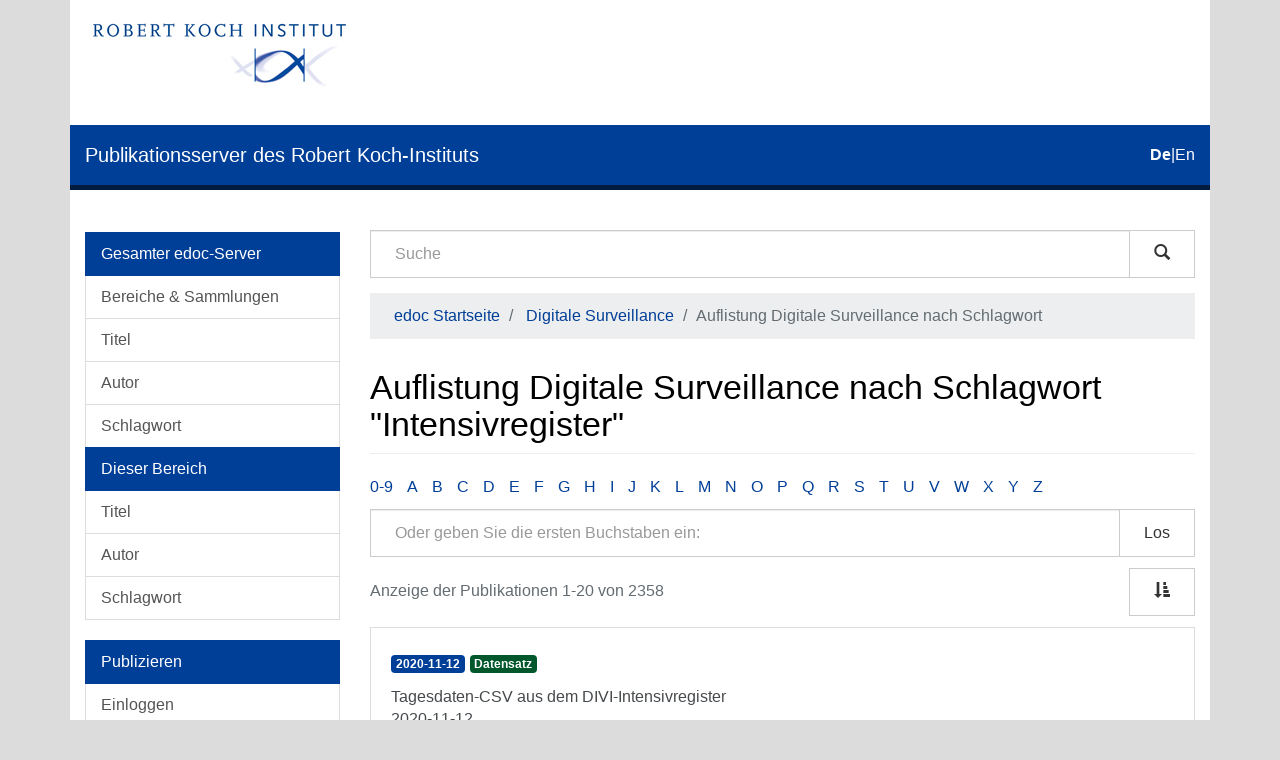

--- FILE ---
content_type: text/html;charset=utf-8
request_url: https://edoc.rki.de/handle/176904/7009/browse?type=subject&value=Intensivregister
body_size: 6814
content:
<!DOCTYPE html>
            <!--[if lt IE 7]> <html class="no-js lt-ie9 lt-ie8 lt-ie7" lang="en"> <![endif]-->
            <!--[if IE 7]>    <html class="no-js lt-ie9 lt-ie8" lang="en"> <![endif]-->
            <!--[if IE 8]>    <html class="no-js lt-ie9" lang="en"> <![endif]-->
            <!--[if gt IE 8]><!--> <html class="no-js" lang="en"> <!--<![endif]-->
            <head><META http-equiv="Content-Type" content="text/html; charset=UTF-8">
<meta content="text/html; charset=UTF-8" http-equiv="Content-Type">
<meta content="IE=edge,chrome=1" http-equiv="X-UA-Compatible">
<meta content="width=device-width,initial-scale=1" name="viewport">
<link sizes="16x16" type="image/png" rel="icon" href="/themes/Mirage2/images/favicons/favicon-16x16.png">
<link sizes="32x32" type="image/png" rel="icon" href="/themes/Mirage2/images/favicons/favicon-32x32.png">
<link sizes="96x96" type="image/png" rel="icon" href="/themes/Mirage2/images/favicons/favicon-96x96.png">
<link type="image/png" rel="apple-touch-icon" href="/themes/Mirage2/images/favicons/favicon_mobile.png">
<meta name="Generator" content="DSpace 6.4-SNAPSHOT">
<link href="/themes/Mirage2/styles/main.css" rel="stylesheet">
<link type="application/opensearchdescription+xml" rel="search" href="http://edoc.rki.de:80/open-search/description.xml" title="DSpace">
<script>
                //Clear default text of empty text areas on focus
                function tFocus(element)
                {
                if (element.value == ' '){element.value='';}
                }
                //Clear default text of empty text areas on submit
                function tSubmit(form)
                {
                var defaultedElements = document.getElementsByTagName("textarea");
                for (var i=0; i != defaultedElements.length; i++){
                if (defaultedElements[i].value == ' '){
                defaultedElements[i].value='';}}
                }
                //Disable pressing 'enter' key to submit a form (otherwise pressing 'enter' causes a submission to start over)
                function disableEnterKey(e)
                {
                var key;

                if(window.event)
                key = window.event.keyCode; //Internet Explorer
                else
                key = e.which; //Firefox and Netscape

                if(key == 13) //if "Enter" pressed, then disable!
                return false;
                else
                return true;
                }
            </script><!--[if lt IE 9]>
                <script src="/themes/Mirage2/vendor/html5shiv/dist/html5shiv.js"> </script>
                <script src="/themes/Mirage2/vendor/respond/dest/respond.min.js"> </script>
                <![endif]--><script src="/themes/Mirage2/vendor/modernizr/modernizr.js"> </script>
<title>Auflistung Digitale Surveillance nach Schlagwort "Intensivregister"</title>
</head><body>
<header>
<div role="navigation" class="navbar navbar-default navbar-static-top">
<div class="container">
<div class="logo-header clearfix">
<a class="navbar-brand" href="https://www.rki.de"><img alt="Logo des Robert Koch-Institut" src="/themes/Mirage2/images/rki_logo.jpeg" class="visible-sm visible-md visible-lg logo-big"><img alt="Logo des Robert Koch-Institut" src="/themes/Mirage2/images/rki_logo.jpeg" class="visible-xs hidden-sm logo-small"></a>
</div>
<div class="navigational-header">
<button data-toggle="offcanvas" class="icon-bar-toggle hidden-lg hidden-md" type="button"><span class="sr-only">Umschalten der Navigation</span><span class="icon-bar"></span><span class="icon-bar"></span><span class="icon-bar"></span></button>
<div class="navbar-header">
<div>
<a href="/"><span class="hidden-sm hidden-xs">Publikationsserver des Robert Koch-Instituts</span><span class="hidden-lg hidden-md">edoc</span></a>
</div>
</div>
<div id="ds-language-selection">
<a href="?type=subject&value=Intensivregister&locale-attribute=de"><span class="disabled bold">de</span></a>|<a href="?type=subject&value=Intensivregister&locale-attribute=en"><span>en</span></a>
</div>
</div>
</div>
</div>
<div class="visible-xs visible-sm container">
<div class="ds-option-set" id="ds-search-option">
<form method="post" class="" id="ds-search-form" action="/discover">
<fieldset>
<div class="input-group">
<input placeholder="Suche" type="text" class="ds-text-field form-control" name="query"><span class="input-group-btn"><button title="Los" class="ds-button-field btn btn-default magnifying-glass-button" type="submit"><span aria-hidden="true" class="glyphicon glyphicon-search"></span></button></span>
</div>
</fieldset>
</form>
</div>
<div class="trail-wrapper hidden-print">
<div class="row">
<div class="col-xs-12">
<div class="breadcrumb dropdown hidden-md hidden-lg">
<a data-toggle="dropdown" class="dropdown-toggle" role="button" href="#" id="trail-dropdown-toggle">Auflistung Digitale Surveillance nach Schlagwort&nbsp;<b class="caret"></b></a>
<ul aria-labelledby="trail-dropdown-toggle" role="menu" class="dropdown-menu">
<li role="presentation">
<a role="menuitem" href="/">edoc Startseite</a>
</li>
<li role="presentation">
<a role="menuitem" href="/handle/176904/7009">Digitale Surveillance</a>
</li>
<li role="presentation" class="disabled">
<a href="#" role="menuitem">Auflistung Digitale Surveillance nach Schlagwort</a>
</li>
</ul>
</div>
<ul class="breadcrumb hidden-xs">
<li>
<a href="/">edoc Startseite</a>
</li>
<li>
<a href="/handle/176904/7009">Digitale Surveillance</a>
</li>
<li class="active">Auflistung Digitale Surveillance nach Schlagwort</li>
</ul>
</div>
</div>
</div>
</div>
</header>
<div class="hidden" id="no-js-warning-wrapper">
<div id="no-js-warning">
<div class="notice failure">JavaScript is disabled for your browser. Some features of this site may not work without it.</div>
</div>
</div>
<div class="container" id="main-container">
<div class="row row-offcanvas row-offcanvas-left">
<div class="horizontal-slider clearfix">
<div role="navigation" id="desktop-sidebar" class="col-xs-6 col-sm-3 hidden-xs hidden-sm">
<div class="word-break hidden-print" id="ds-options">
<div id="aspect_viewArtifacts_Navigation_list_browse" class="list-group">
<a class="list-group-item active"><span class="h5 list-group-item-heading">Gesamter edoc-Server</span></a><a href="/community-list" class="list-group-item ds-option">Bereiche &amp; Sammlungen</a><a href="/browse?type=title" class="list-group-item ds-option">Titel</a><a href="/browse?type=author" class="list-group-item ds-option">Autor</a><a href="/browse?type=subject" class="list-group-item ds-option">Schlagwort</a><a class="list-group-item active"><span class="h5 list-group-item-heading">Dieser Bereich</span></a><a href="/handle/176904/7009/browse?type=title" class="list-group-item ds-option">Titel</a><a href="/handle/176904/7009/browse?type=author" class="list-group-item ds-option">Autor</a><a href="/handle/176904/7009/browse?type=subject" class="list-group-item ds-option">Schlagwort</a>
</div>
<div id="aspect_viewArtifacts_Navigation_list_account" class="list-group">
<a class="list-group-item active"><span class="h5 list-group-item-heading">Publizieren</span></a><a href="/login" class="list-group-item ds-option">Einloggen</a><a href="/register" class="list-group-item ds-option">Registrieren</a><a href="https://www.rki.de/DE/Service/Hilfe/hilfe_node.html" class="list-group-item ds-option">Hilfe</a>
</div>
<div id="aspect_viewArtifacts_Navigation_list_context" class="list-group"></div>
<div id="aspect_viewArtifacts_Navigation_list_administrative" class="list-group"></div>
<div id="aspect_discovery_Navigation_list_discovery" class="list-group"></div>
</div>
</div>
<div class="col-xs-12 col-sm-12 col-md-9 main-content">
<div role="navigation" id="sidebar" class="col-xs-6 col-sm-3 sidebar-offcanvas hidden-md hidden-lg">
<div class="word-break hidden-print" id="ds-options">
<div id="aspect_viewArtifacts_Navigation_list_browse" class="list-group">
<a class="list-group-item active"><span class="h5 list-group-item-heading">Gesamter edoc-Server</span></a><a href="/community-list" class="list-group-item ds-option">Bereiche &amp; Sammlungen</a><a href="/browse?type=title" class="list-group-item ds-option">Titel</a><a href="/browse?type=author" class="list-group-item ds-option">Autor</a><a href="/browse?type=subject" class="list-group-item ds-option">Schlagwort</a><a class="list-group-item active"><span class="h5 list-group-item-heading">Dieser Bereich</span></a><a href="/handle/176904/7009/browse?type=title" class="list-group-item ds-option">Titel</a><a href="/handle/176904/7009/browse?type=author" class="list-group-item ds-option">Autor</a><a href="/handle/176904/7009/browse?type=subject" class="list-group-item ds-option">Schlagwort</a>
</div>
<div id="aspect_viewArtifacts_Navigation_list_account" class="list-group">
<a class="list-group-item active"><span class="h5 list-group-item-heading">Publizieren</span></a><a href="/login" class="list-group-item ds-option">Einloggen</a><a href="/register" class="list-group-item ds-option">Registrieren</a><a href="https://www.rki.de/DE/Service/Hilfe/hilfe_node.html" class="list-group-item ds-option">Hilfe</a>
</div>
<div id="aspect_viewArtifacts_Navigation_list_context" class="list-group"></div>
<div id="aspect_viewArtifacts_Navigation_list_administrative" class="list-group"></div>
<div id="aspect_discovery_Navigation_list_discovery" class="list-group"></div>
</div>
</div>
<div class="hidden-xs hidden-sm">
<div class="ds-option-set" id="ds-search-option">
<form method="post" class="" id="ds-search-form" action="/discover">
<fieldset>
<div class="input-group">
<input placeholder="Suche" type="text" class="ds-text-field form-control" name="query"><span class="input-group-btn"><button title="Los" class="ds-button-field btn btn-default magnifying-glass-button" type="submit"><span aria-hidden="true" class="glyphicon glyphicon-search"></span></button></span>
</div>
</fieldset>
</form>
</div>
<div class="trail-wrapper hidden-print">
<div class="row">
<div class="col-xs-12">
<div class="breadcrumb dropdown hidden-md hidden-lg">
<a data-toggle="dropdown" class="dropdown-toggle" role="button" href="#" id="trail-dropdown-toggle">Auflistung Digitale Surveillance nach Schlagwort&nbsp;<b class="caret"></b></a>
<ul aria-labelledby="trail-dropdown-toggle" role="menu" class="dropdown-menu">
<li role="presentation">
<a role="menuitem" href="/">edoc Startseite</a>
</li>
<li role="presentation">
<a role="menuitem" href="/handle/176904/7009">Digitale Surveillance</a>
</li>
<li role="presentation" class="disabled">
<a href="#" role="menuitem">Auflistung Digitale Surveillance nach Schlagwort</a>
</li>
</ul>
</div>
<ul class="breadcrumb hidden-xs">
<li>
<a href="/">edoc Startseite</a>
</li>
<li>
<a href="/handle/176904/7009">Digitale Surveillance</a>
</li>
<li class="active">Auflistung Digitale Surveillance nach Schlagwort</li>
</ul>
</div>
</div>
</div>
</div>
<div>
<h2 class="ds-div-head page-header first-page-header">Auflistung Digitale Surveillance nach Schlagwort "Intensivregister"</h2>
<div id="aspect_artifactbrowser_ConfigurableBrowse_div_browse-by-subject" class="ds-static-div primary">
<div class="ds-static-div browse-navigation-wrapper hidden-print">
<form id="aspect_artifactbrowser_ConfigurableBrowse_div_browse-navigation" class="ds-interactive-div secondary navigation" action="browse" method="post" onsubmit="javascript:tSubmit(this);">
<div class="ds-static-div row">
<div class="ds-static-div col-xs-4 col-sm-12">
<select class="ds-select-field form-control alphabet-select visible-xs alphabet-select visible-xs" name=""><option value="browse?rpp=20&amp;etal=-1&amp;sort_by=-1&amp;type=subject&amp;starts_with=0&amp;order=ASC">0-9</option><option value="browse?rpp=20&amp;etal=-1&amp;sort_by=-1&amp;type=subject&amp;starts_with=A&amp;order=ASC">A</option><option value="browse?rpp=20&amp;etal=-1&amp;sort_by=-1&amp;type=subject&amp;starts_with=B&amp;order=ASC">B</option><option value="browse?rpp=20&amp;etal=-1&amp;sort_by=-1&amp;type=subject&amp;starts_with=C&amp;order=ASC">C</option><option value="browse?rpp=20&amp;etal=-1&amp;sort_by=-1&amp;type=subject&amp;starts_with=D&amp;order=ASC">D</option><option value="browse?rpp=20&amp;etal=-1&amp;sort_by=-1&amp;type=subject&amp;starts_with=E&amp;order=ASC">E</option><option value="browse?rpp=20&amp;etal=-1&amp;sort_by=-1&amp;type=subject&amp;starts_with=F&amp;order=ASC">F</option><option value="browse?rpp=20&amp;etal=-1&amp;sort_by=-1&amp;type=subject&amp;starts_with=G&amp;order=ASC">G</option><option value="browse?rpp=20&amp;etal=-1&amp;sort_by=-1&amp;type=subject&amp;starts_with=H&amp;order=ASC">H</option><option value="browse?rpp=20&amp;etal=-1&amp;sort_by=-1&amp;type=subject&amp;starts_with=I&amp;order=ASC">I</option><option value="browse?rpp=20&amp;etal=-1&amp;sort_by=-1&amp;type=subject&amp;starts_with=J&amp;order=ASC">J</option><option value="browse?rpp=20&amp;etal=-1&amp;sort_by=-1&amp;type=subject&amp;starts_with=K&amp;order=ASC">K</option><option value="browse?rpp=20&amp;etal=-1&amp;sort_by=-1&amp;type=subject&amp;starts_with=L&amp;order=ASC">L</option><option value="browse?rpp=20&amp;etal=-1&amp;sort_by=-1&amp;type=subject&amp;starts_with=M&amp;order=ASC">M</option><option value="browse?rpp=20&amp;etal=-1&amp;sort_by=-1&amp;type=subject&amp;starts_with=N&amp;order=ASC">N</option><option value="browse?rpp=20&amp;etal=-1&amp;sort_by=-1&amp;type=subject&amp;starts_with=O&amp;order=ASC">O</option><option value="browse?rpp=20&amp;etal=-1&amp;sort_by=-1&amp;type=subject&amp;starts_with=P&amp;order=ASC">P</option><option value="browse?rpp=20&amp;etal=-1&amp;sort_by=-1&amp;type=subject&amp;starts_with=Q&amp;order=ASC">Q</option><option value="browse?rpp=20&amp;etal=-1&amp;sort_by=-1&amp;type=subject&amp;starts_with=R&amp;order=ASC">R</option><option value="browse?rpp=20&amp;etal=-1&amp;sort_by=-1&amp;type=subject&amp;starts_with=S&amp;order=ASC">S</option><option value="browse?rpp=20&amp;etal=-1&amp;sort_by=-1&amp;type=subject&amp;starts_with=T&amp;order=ASC">T</option><option value="browse?rpp=20&amp;etal=-1&amp;sort_by=-1&amp;type=subject&amp;starts_with=U&amp;order=ASC">U</option><option value="browse?rpp=20&amp;etal=-1&amp;sort_by=-1&amp;type=subject&amp;starts_with=V&amp;order=ASC">V</option><option value="browse?rpp=20&amp;etal=-1&amp;sort_by=-1&amp;type=subject&amp;starts_with=W&amp;order=ASC">W</option><option value="browse?rpp=20&amp;etal=-1&amp;sort_by=-1&amp;type=subject&amp;starts_with=X&amp;order=ASC">X</option><option value="browse?rpp=20&amp;etal=-1&amp;sort_by=-1&amp;type=subject&amp;starts_with=Y&amp;order=ASC">Y</option><option value="browse?rpp=20&amp;etal=-1&amp;sort_by=-1&amp;type=subject&amp;starts_with=Z&amp;order=ASC">Z</option></select>
<ul id="aspect_artifactbrowser_ConfigurableBrowse_list_jump-list" class="ds-simple-list alphabet list-inline hidden-xs">
<li class="ds-simple-list-item">
<a href="browse?rpp=20&etal=-1&sort_by=-1&type=subject&starts_with=0&order=ASC">0-9</a>
</li>
<li class="ds-simple-list-item">
<a href="browse?rpp=20&etal=-1&sort_by=-1&type=subject&starts_with=A&order=ASC">A</a>
</li>
<li class="ds-simple-list-item">
<a href="browse?rpp=20&etal=-1&sort_by=-1&type=subject&starts_with=B&order=ASC">B</a>
</li>
<li class="ds-simple-list-item">
<a href="browse?rpp=20&etal=-1&sort_by=-1&type=subject&starts_with=C&order=ASC">C</a>
</li>
<li class="ds-simple-list-item">
<a href="browse?rpp=20&etal=-1&sort_by=-1&type=subject&starts_with=D&order=ASC">D</a>
</li>
<li class="ds-simple-list-item">
<a href="browse?rpp=20&etal=-1&sort_by=-1&type=subject&starts_with=E&order=ASC">E</a>
</li>
<li class="ds-simple-list-item">
<a href="browse?rpp=20&etal=-1&sort_by=-1&type=subject&starts_with=F&order=ASC">F</a>
</li>
<li class="ds-simple-list-item">
<a href="browse?rpp=20&etal=-1&sort_by=-1&type=subject&starts_with=G&order=ASC">G</a>
</li>
<li class="ds-simple-list-item">
<a href="browse?rpp=20&etal=-1&sort_by=-1&type=subject&starts_with=H&order=ASC">H</a>
</li>
<li class="ds-simple-list-item">
<a href="browse?rpp=20&etal=-1&sort_by=-1&type=subject&starts_with=I&order=ASC">I</a>
</li>
<li class="ds-simple-list-item">
<a href="browse?rpp=20&etal=-1&sort_by=-1&type=subject&starts_with=J&order=ASC">J</a>
</li>
<li class="ds-simple-list-item">
<a href="browse?rpp=20&etal=-1&sort_by=-1&type=subject&starts_with=K&order=ASC">K</a>
</li>
<li class="ds-simple-list-item">
<a href="browse?rpp=20&etal=-1&sort_by=-1&type=subject&starts_with=L&order=ASC">L</a>
</li>
<li class="ds-simple-list-item">
<a href="browse?rpp=20&etal=-1&sort_by=-1&type=subject&starts_with=M&order=ASC">M</a>
</li>
<li class="ds-simple-list-item">
<a href="browse?rpp=20&etal=-1&sort_by=-1&type=subject&starts_with=N&order=ASC">N</a>
</li>
<li class="ds-simple-list-item">
<a href="browse?rpp=20&etal=-1&sort_by=-1&type=subject&starts_with=O&order=ASC">O</a>
</li>
<li class="ds-simple-list-item">
<a href="browse?rpp=20&etal=-1&sort_by=-1&type=subject&starts_with=P&order=ASC">P</a>
</li>
<li class="ds-simple-list-item">
<a href="browse?rpp=20&etal=-1&sort_by=-1&type=subject&starts_with=Q&order=ASC">Q</a>
</li>
<li class="ds-simple-list-item">
<a href="browse?rpp=20&etal=-1&sort_by=-1&type=subject&starts_with=R&order=ASC">R</a>
</li>
<li class="ds-simple-list-item">
<a href="browse?rpp=20&etal=-1&sort_by=-1&type=subject&starts_with=S&order=ASC">S</a>
</li>
<li class="ds-simple-list-item">
<a href="browse?rpp=20&etal=-1&sort_by=-1&type=subject&starts_with=T&order=ASC">T</a>
</li>
<li class="ds-simple-list-item">
<a href="browse?rpp=20&etal=-1&sort_by=-1&type=subject&starts_with=U&order=ASC">U</a>
</li>
<li class="ds-simple-list-item">
<a href="browse?rpp=20&etal=-1&sort_by=-1&type=subject&starts_with=V&order=ASC">V</a>
</li>
<li class="ds-simple-list-item">
<a href="browse?rpp=20&etal=-1&sort_by=-1&type=subject&starts_with=W&order=ASC">W</a>
</li>
<li class="ds-simple-list-item">
<a href="browse?rpp=20&etal=-1&sort_by=-1&type=subject&starts_with=X&order=ASC">X</a>
</li>
<li class="ds-simple-list-item">
<a href="browse?rpp=20&etal=-1&sort_by=-1&type=subject&starts_with=Y&order=ASC">Y</a>
</li>
<li class="ds-simple-list-item">
<a href="browse?rpp=20&etal=-1&sort_by=-1&type=subject&starts_with=Z&order=ASC">Z</a>
</li>
</ul>
</div>
<div class="ds-static-div col-xs-8 col-sm-12">
<p id="aspect_artifactbrowser_ConfigurableBrowse_p_hidden-fields" class="ds-paragraph hidden">
<input id="aspect_artifactbrowser_ConfigurableBrowse_field_rpp" class="ds-hidden-field form-control" name="rpp" type="hidden" value="20"><input id="aspect_artifactbrowser_ConfigurableBrowse_field_sort_by" class="ds-hidden-field form-control" name="sort_by" type="hidden" value="-1"><input id="aspect_artifactbrowser_ConfigurableBrowse_field_type" class="ds-hidden-field form-control" name="type" type="hidden" value="subject"><input id="aspect_artifactbrowser_ConfigurableBrowse_field_value" class="ds-hidden-field form-control" name="value" type="hidden" value="Intensivregister"><input id="aspect_artifactbrowser_ConfigurableBrowse_field_etal" class="ds-hidden-field form-control" name="etal" type="hidden" value="-1"><input id="aspect_artifactbrowser_ConfigurableBrowse_field_order" class="ds-hidden-field form-control" name="order" type="hidden" value="ASC">
</p>
<div class="row">
<div class="col-xs-12">
<p class="input-group">
<input id="aspect_artifactbrowser_ConfigurableBrowse_field_starts_with" class="ds-text-field form-control" placeholder="Oder geben Sie die ersten Buchstaben ein:" name="starts_with" type="text" value="" title="Auflistung von Dokumenten, die mit diesen Buchstaben anfangen"><span class="input-group-btn"><button id="aspect_artifactbrowser_ConfigurableBrowse_field_submit" class="ds-button-field btn btn-default" name="submit" type="submit">Los</button></span>
</p>
</div>
</div>
</div>
</div>
</form>
</div>
<form id="aspect_artifactbrowser_ConfigurableBrowse_div_browse-controls" class="ds-interactive-div browse controls hidden" action="browse?resetOffset=true" method="post" onsubmit="javascript:tSubmit(this);">
<p class="ds-paragraph">
<input id="aspect_artifactbrowser_ConfigurableBrowse_field_type" class="ds-hidden-field form-control" name="type" type="hidden" value="subject">
</p>
<p class="ds-paragraph">
<input id="aspect_artifactbrowser_ConfigurableBrowse_field_value" class="ds-hidden-field form-control" name="value" type="hidden" value="Intensivregister">
</p>
<p class="ds-paragraph">Sortiert nach: </p>
<p class="ds-paragraph">
<select id="aspect_artifactbrowser_ConfigurableBrowse_field_sort_by" class="ds-select-field form-control" name="sort_by"><option value="1">Titel</option><option value="2">Erscheinungsdatum</option><option value="3">Zugangsdatum</option></select>
</p>
<p class="ds-paragraph"> Sortierung: </p>
<p class="ds-paragraph">
<select id="aspect_artifactbrowser_ConfigurableBrowse_field_order" class="ds-select-field form-control" name="order"><option value="ASC" selected>aufsteigend</option><option value="DESC">absteigend</option></select>
</p>
<p class="ds-paragraph"> Ergebnisse: </p>
<p class="ds-paragraph">
<select id="aspect_artifactbrowser_ConfigurableBrowse_field_rpp" class="ds-select-field form-control" name="rpp"><option value="5">5</option><option value="10">10</option><option value="20" selected>20</option><option value="40">40</option><option value="60">60</option><option value="80">80</option><option value="100">100</option></select>
</p>
<p class="ds-paragraph">
<button id="aspect_artifactbrowser_ConfigurableBrowse_field_update" class="ds-button-field btn btn-default" name="update" type="submit">Aktualisieren</button>
</p>
</form>
<div class="pagination-simple clearfix top">
<div class="row">
<div class="col-xs-10">
<p class="pagination-info">Anzeige der Publikationen 1-20 von 2358</p>
</div>
<div class="col-xs-2">
<div class="btn-group sort-options-menu pull-right">
<button data-toggle="dropdown" class="btn btn-default dropdown-toggle"><span aria-hidden="true" class="glyphicon glyphicon-sort-by-attributes"></span></button>
<ul role="menu" class="dropdown-menu pull-right">
<li class="dropdown-header"></li>
<li>
<a data-name="sort_by" data-returnvalue="1" href="#"><span aria-hidden="true" class="glyphicon glyphicon-ok btn-xs invisible"></span>Titel</a>
</li>
<li>
<a data-name="sort_by" data-returnvalue="2" href="#"><span aria-hidden="true" class="glyphicon glyphicon-ok btn-xs invisible"></span>Erscheinungsdatum</a>
</li>
<li>
<a data-name="sort_by" data-returnvalue="3" href="#"><span aria-hidden="true" class="glyphicon glyphicon-ok btn-xs invisible"></span>Zugangsdatum</a>
</li>
<li class="divider"></li>
<li class="dropdown-header"></li>
<li>
<a data-name="order" data-returnvalue="ASC" href="#"><span aria-hidden="true" class="glyphicon glyphicon-ok btn-xs active"></span>aufsteigend</a>
</li>
<li>
<a data-name="order" data-returnvalue="DESC" href="#"><span aria-hidden="true" class="glyphicon glyphicon-ok btn-xs invisible"></span>absteigend</a>
</li>
<li class="divider"></li>
<li class="dropdown-header"></li>
<li>
<a data-name="rpp" data-returnvalue="5" href="#"><span aria-hidden="true" class="glyphicon glyphicon-ok btn-xs invisible"></span>5</a>
</li>
<li>
<a data-name="rpp" data-returnvalue="10" href="#"><span aria-hidden="true" class="glyphicon glyphicon-ok btn-xs invisible"></span>10</a>
</li>
<li>
<a data-name="rpp" data-returnvalue="20" href="#"><span aria-hidden="true" class="glyphicon glyphicon-ok btn-xs active"></span>20</a>
</li>
<li>
<a data-name="rpp" data-returnvalue="40" href="#"><span aria-hidden="true" class="glyphicon glyphicon-ok btn-xs invisible"></span>40</a>
</li>
<li>
<a data-name="rpp" data-returnvalue="60" href="#"><span aria-hidden="true" class="glyphicon glyphicon-ok btn-xs invisible"></span>60</a>
</li>
<li>
<a data-name="rpp" data-returnvalue="80" href="#"><span aria-hidden="true" class="glyphicon glyphicon-ok btn-xs invisible"></span>80</a>
</li>
<li>
<a data-name="rpp" data-returnvalue="100" href="#"><span aria-hidden="true" class="glyphicon glyphicon-ok btn-xs invisible"></span>100</a>
</li>
</ul>
</div>
</div>
</div>
</div>
<ul class="ds-artifact-list list-unstyled"></ul>
<div id="aspect_artifactbrowser_ConfigurableBrowse_div_browse-by-subject-results" class="ds-static-div primary">
<ul class="ds-artifact-list list-unstyled">
<!-- External Metadata URL: cocoon://metadata/handle/176904/7463/mets.xml?sections=dmdSec,fileSec&fileGrpTypes=THUMBNAIL-->
<li class="ds-artifact-item odd">
<a href="/handle/176904/7463">
<div class="artifact-wrapper">
<div class="artifact-description">
<div class="artifact-badges">
<span class="badge badge-date"><span class="date">2020-11-12</span></span><span class="badge badge-type"><span class="type">Datensatz</span></span>
</div>
<div class="artifact-title-and-subtitle">
<div class="artifact-title">Tagesdaten-CSV aus dem DIVI-Intensivregister<span class="Z3988" title="ctx_ver=Z39.88-2004&amp;rft_val_fmt=info%3Aofi%2Ffmt%3Akev%3Amtx%3Adc&amp;rft_id=http%3A%2F%2Fedoc.rki.de%2F176904%2F7463&amp;rft_id=urn%3Anbn%3Ade%3Akobv%3A0257-176904%2F7463-8&amp;rft_id=http%3A%2F%2Fdx.doi.org%2F10.25646%2F7643&amp;rfr_id=info%3Asid%2Fdspace.org%3Arepository&amp;rft.edoc=Datensatz">
                    ﻿ 
                </span>
</div>
<div class="artifact-subtitle">2020-11-12</div>
</div>
<div class="artifact-info">
<span class="author"><span class="ds-dc_contributor_author-authority">Intensivregister-Team am RKI</span></span> 
</div>
<div class="artifact-abstract">Die Tagesdaten-CSV entspricht einem Auszug der Daten des DIVI-Intensivregisters. Die Datei enth&auml;lt eine Aggregation der aktuellsten Meldungen pro Landkreis. Es werden die aktuell gemeldeten Anzahlen der COVID-19 Intensivf&auml;lle ...</div>
</div>
</div>
</a>
</li>
<!-- External Metadata URL: cocoon://metadata/handle/176904/7467/mets.xml?sections=dmdSec,fileSec&fileGrpTypes=THUMBNAIL-->
<li class="ds-artifact-item even">
<a href="/handle/176904/7467">
<div class="artifact-wrapper">
<div class="artifact-description">
<div class="artifact-badges">
<span class="badge badge-date"><span class="date">2020-11-13</span></span><span class="badge badge-type"><span class="type">Datensatz</span></span>
</div>
<div class="artifact-title-and-subtitle">
<div class="artifact-title">Tagesdaten-CSV aus dem DIVI-Intensivregister<span class="Z3988" title="ctx_ver=Z39.88-2004&amp;rft_val_fmt=info%3Aofi%2Ffmt%3Akev%3Amtx%3Adc&amp;rft_id=http%3A%2F%2Fedoc.rki.de%2F176904%2F7467&amp;rft_id=urn%3Anbn%3Ade%3Akobv%3A0257-176904%2F7467-1&amp;rft_id=http%3A%2F%2Fdx.doi.org%2F10.25646%2F7646&amp;rfr_id=info%3Asid%2Fdspace.org%3Arepository&amp;rft.edoc=Datensatz">
                    ﻿ 
                </span>
</div>
<div class="artifact-subtitle">2020-11-13</div>
</div>
<div class="artifact-info">
<span class="author"><span class="ds-dc_contributor_author-authority">Intensivregister-Team am RKI</span></span> 
</div>
<div class="artifact-abstract">Die Tagesdaten-CSV entspricht einem Auszug der Daten des DIVI-Intensivregisters. Die Datei enth&auml;lt eine Aggregation der aktuellsten Meldungen pro Landkreis. Es werden die aktuell gemeldeten Anzahlen der COVID-19 Intensivf&auml;lle ...</div>
</div>
</div>
</a>
</li>
<!-- External Metadata URL: cocoon://metadata/handle/176904/7469/mets.xml?sections=dmdSec,fileSec&fileGrpTypes=THUMBNAIL-->
<li class="ds-artifact-item odd">
<a href="/handle/176904/7469">
<div class="artifact-wrapper">
<div class="artifact-description">
<div class="artifact-badges">
<span class="badge badge-date"><span class="date">2020-11-14</span></span><span class="badge badge-type"><span class="type">Datensatz</span></span>
</div>
<div class="artifact-title-and-subtitle">
<div class="artifact-title">Tagesdaten-CSV aus dem DIVI-Intensivregister<span class="Z3988" title="ctx_ver=Z39.88-2004&amp;rft_val_fmt=info%3Aofi%2Ffmt%3Akev%3Amtx%3Adc&amp;rft_id=http%3A%2F%2Fedoc.rki.de%2F176904%2F7469&amp;rft_id=urn%3Anbn%3Ade%3Akobv%3A0257-176904%2F7469-5&amp;rft_id=http%3A%2F%2Fdx.doi.org%2F10.25646%2F7648&amp;rfr_id=info%3Asid%2Fdspace.org%3Arepository&amp;rft.edoc=Datensatz">
                    ﻿ 
                </span>
</div>
<div class="artifact-subtitle">2020-11-14</div>
</div>
<div class="artifact-info">
<span class="author"><span class="ds-dc_contributor_author-authority">Intensivregister-Team am RKI</span></span> 
</div>
<div class="artifact-abstract">Die Tagesdaten-CSV entspricht einem Auszug der Daten des DIVI-Intensivregisters. Die Datei enth&auml;lt eine Aggregation der aktuellsten Meldungen pro Landkreis. Es werden die aktuell gemeldeten Anzahlen der COVID-19 Intensivf&auml;lle ...</div>
</div>
</div>
</a>
</li>
<!-- External Metadata URL: cocoon://metadata/handle/176904/7471/mets.xml?sections=dmdSec,fileSec&fileGrpTypes=THUMBNAIL-->
<li class="ds-artifact-item even">
<a href="/handle/176904/7471">
<div class="artifact-wrapper">
<div class="artifact-description">
<div class="artifact-badges">
<span class="badge badge-date"><span class="date">2020-11-15</span></span><span class="badge badge-type"><span class="type">Datensatz</span></span>
</div>
<div class="artifact-title-and-subtitle">
<div class="artifact-title">Tagesdaten-CSV aus dem DIVI-Intensivregister<span class="Z3988" title="ctx_ver=Z39.88-2004&amp;rft_val_fmt=info%3Aofi%2Ffmt%3Akev%3Amtx%3Adc&amp;rft_id=http%3A%2F%2Fedoc.rki.de%2F176904%2F7471&amp;rft_id=urn%3Anbn%3Ade%3Akobv%3A0257-176904%2F7471-2&amp;rft_id=http%3A%2F%2Fdx.doi.org%2F10.25646%2F7650&amp;rfr_id=info%3Asid%2Fdspace.org%3Arepository&amp;rft.edoc=Datensatz">
                    ﻿ 
                </span>
</div>
<div class="artifact-subtitle">2020-11-15</div>
</div>
<div class="artifact-info">
<span class="author"><span class="ds-dc_contributor_author-authority">Intensivregister-Team am RKI</span></span> 
</div>
<div class="artifact-abstract">Die Tagesdaten-CSV entspricht einem Auszug der Daten des DIVI-Intensivregisters. Die Datei enth&auml;lt eine Aggregation der aktuellsten Meldungen pro Landkreis. Es werden die aktuell gemeldeten Anzahlen der COVID-19 Intensivf&auml;lle ...</div>
</div>
</div>
</a>
</li>
<!-- External Metadata URL: cocoon://metadata/handle/176904/7473/mets.xml?sections=dmdSec,fileSec&fileGrpTypes=THUMBNAIL-->
<li class="ds-artifact-item odd">
<a href="/handle/176904/7473">
<div class="artifact-wrapper">
<div class="artifact-description">
<div class="artifact-badges">
<span class="badge badge-date"><span class="date">2020-11-16</span></span><span class="badge badge-type"><span class="type">Datensatz</span></span>
</div>
<div class="artifact-title-and-subtitle">
<div class="artifact-title">Tagesdaten-CSV aus dem DIVI-Intensivregister<span class="Z3988" title="ctx_ver=Z39.88-2004&amp;rft_val_fmt=info%3Aofi%2Ffmt%3Akev%3Amtx%3Adc&amp;rft_id=http%3A%2F%2Fedoc.rki.de%2F176904%2F7473&amp;rft_id=urn%3Anbn%3Ade%3Akobv%3A0257-176904%2F7473-4&amp;rft_id=http%3A%2F%2Fdx.doi.org%2F10.25646%2F7652&amp;rfr_id=info%3Asid%2Fdspace.org%3Arepository&amp;rft.edoc=Datensatz">
                    ﻿ 
                </span>
</div>
<div class="artifact-subtitle">2020-11-16</div>
</div>
<div class="artifact-info">
<span class="author"><span class="ds-dc_contributor_author-authority">Intensivregister-Team am RKI</span></span> 
</div>
<div class="artifact-abstract">Die Tagesdaten-CSV entspricht einem Auszug der Daten des DIVI-Intensivregisters. Die Datei enth&auml;lt eine Aggregation der aktuellsten Meldungen pro Landkreis. Es werden die aktuell gemeldeten Anzahlen der COVID-19 Intensivf&auml;lle ...</div>
</div>
</div>
</a>
</li>
<!-- External Metadata URL: cocoon://metadata/handle/176904/7475/mets.xml?sections=dmdSec,fileSec&fileGrpTypes=THUMBNAIL-->
<li class="ds-artifact-item even">
<a href="/handle/176904/7475">
<div class="artifact-wrapper">
<div class="artifact-description">
<div class="artifact-badges">
<span class="badge badge-date"><span class="date">2020-11-17</span></span><span class="badge badge-type"><span class="type">Datensatz</span></span>
</div>
<div class="artifact-title-and-subtitle">
<div class="artifact-title">Tagesdaten-CSV aus dem DIVI-Intensivregister<span class="Z3988" title="ctx_ver=Z39.88-2004&amp;rft_val_fmt=info%3Aofi%2Ffmt%3Akev%3Amtx%3Adc&amp;rft_id=http%3A%2F%2Fedoc.rki.de%2F176904%2F7475&amp;rft_id=urn%3Anbn%3Ade%3Akobv%3A0257-176904%2F7475-5&amp;rft_id=http%3A%2F%2Fdx.doi.org%2F10.25646%2F7656&amp;rfr_id=info%3Asid%2Fdspace.org%3Arepository&amp;rft.edoc=Datensatz">
                    ﻿ 
                </span>
</div>
<div class="artifact-subtitle">2020-11-17</div>
</div>
<div class="artifact-info">
<span class="author"><span class="ds-dc_contributor_author-authority">Intensivregister-Team am RKI</span></span> 
</div>
<div class="artifact-abstract">Die Tagesdaten-CSV entspricht einem Auszug der Daten des DIVI-Intensivregisters. Die Datei enth&auml;lt eine Aggregation der aktuellsten Meldungen pro Landkreis. Es werden die aktuell gemeldeten Anzahlen der COVID-19 Intensivf&auml;lle ...</div>
</div>
</div>
</a>
</li>
<!-- External Metadata URL: cocoon://metadata/handle/176904/7477/mets.xml?sections=dmdSec,fileSec&fileGrpTypes=THUMBNAIL-->
<li class="ds-artifact-item odd">
<a href="/handle/176904/7477">
<div class="artifact-wrapper">
<div class="artifact-description">
<div class="artifact-badges">
<span class="badge badge-date"><span class="date">2020-11-18</span></span><span class="badge badge-type"><span class="type">Datensatz</span></span>
</div>
<div class="artifact-title-and-subtitle">
<div class="artifact-title">Tagesdaten-CSV aus dem DIVI-Intensivregister<span class="Z3988" title="ctx_ver=Z39.88-2004&amp;rft_val_fmt=info%3Aofi%2Ffmt%3Akev%3Amtx%3Adc&amp;rft_id=http%3A%2F%2Fedoc.rki.de%2F176904%2F7477&amp;rft_id=urn%3Anbn%3Ade%3Akobv%3A0257-176904%2F7477-6&amp;rft_id=http%3A%2F%2Fdx.doi.org%2F10.25646%2F7659&amp;rfr_id=info%3Asid%2Fdspace.org%3Arepository&amp;rft.edoc=Datensatz">
                    ﻿ 
                </span>
</div>
<div class="artifact-subtitle">2020-11-18</div>
</div>
<div class="artifact-info">
<span class="author"><span class="ds-dc_contributor_author-authority">Intensivregister-Team am RKI</span></span> 
</div>
<div class="artifact-abstract">Die Tagesdaten-CSV entspricht einem Auszug der Daten des DIVI-Intensivregisters. Die Datei enth&auml;lt eine Aggregation der aktuellsten Meldungen pro Landkreis. Es werden die aktuell gemeldeten Anzahlen der COVID-19 Intensivf&auml;lle ...</div>
</div>
</div>
</a>
</li>
<!-- External Metadata URL: cocoon://metadata/handle/176904/7482/mets.xml?sections=dmdSec,fileSec&fileGrpTypes=THUMBNAIL-->
<li class="ds-artifact-item even">
<a href="/handle/176904/7482">
<div class="artifact-wrapper">
<div class="artifact-description">
<div class="artifact-badges">
<span class="badge badge-date"><span class="date">2020-11-19</span></span><span class="badge badge-type"><span class="type">Datensatz</span></span>
</div>
<div class="artifact-title-and-subtitle">
<div class="artifact-title">Tagesdaten-CSV aus dem DIVI-Intensivregister<span class="Z3988" title="ctx_ver=Z39.88-2004&amp;rft_val_fmt=info%3Aofi%2Ffmt%3Akev%3Amtx%3Adc&amp;rft_id=http%3A%2F%2Fedoc.rki.de%2F176904%2F7482&amp;rft_id=urn%3Anbn%3Ade%3Akobv%3A0257-176904%2F7482-3&amp;rft_id=http%3A%2F%2Fdx.doi.org%2F10.25646%2F7662&amp;rfr_id=info%3Asid%2Fdspace.org%3Arepository&amp;rft.edoc=Datensatz">
                    ﻿ 
                </span>
</div>
<div class="artifact-subtitle">2020-11-19</div>
</div>
<div class="artifact-info">
<span class="author"><span class="ds-dc_contributor_author-authority">Intensivregister-Team am RKI</span></span> 
</div>
<div class="artifact-abstract">Die Tagesdaten-CSV entspricht einem Auszug der Daten des DIVI-Intensivregisters. Die Datei enth&auml;lt eine Aggregation der aktuellsten Meldungen pro Landkreis. Es werden die aktuell gemeldeten Anzahlen der COVID-19 Intensivf&auml;lle ...</div>
</div>
</div>
</a>
</li>
<!-- External Metadata URL: cocoon://metadata/handle/176904/7487/mets.xml?sections=dmdSec,fileSec&fileGrpTypes=THUMBNAIL-->
<li class="ds-artifact-item odd">
<a href="/handle/176904/7487">
<div class="artifact-wrapper">
<div class="artifact-description">
<div class="artifact-badges">
<span class="badge badge-date"><span class="date">2020-11-20</span></span><span class="badge badge-type"><span class="type">Datensatz</span></span>
</div>
<div class="artifact-title-and-subtitle">
<div class="artifact-title">Tagesdaten-CSV aus dem DIVI-Intensivregister<span class="Z3988" title="ctx_ver=Z39.88-2004&amp;rft_val_fmt=info%3Aofi%2Ffmt%3Akev%3Amtx%3Adc&amp;rft_id=http%3A%2F%2Fedoc.rki.de%2F176904%2F7487&amp;rft_id=urn%3Anbn%3Ade%3Akobv%3A0257-176904%2F7487-2&amp;rft_id=http%3A%2F%2Fdx.doi.org%2F10.25646%2F7665&amp;rfr_id=info%3Asid%2Fdspace.org%3Arepository&amp;rft.edoc=Datensatz">
                    ﻿ 
                </span>
</div>
<div class="artifact-subtitle">2020-11-20</div>
</div>
<div class="artifact-info">
<span class="author"><span class="ds-dc_contributor_author-authority">Intensivregister-Team am RKI</span></span> 
</div>
<div class="artifact-abstract">Die Tagesdaten-CSV entspricht einem Auszug der Daten des DIVI-Intensivregisters. Die Datei enth&auml;lt eine Aggregation der aktuellsten Meldungen pro Landkreis. Es werden die aktuell gemeldeten Anzahlen der COVID-19 Intensivf&auml;lle ...</div>
</div>
</div>
</a>
</li>
<!-- External Metadata URL: cocoon://metadata/handle/176904/7493/mets.xml?sections=dmdSec,fileSec&fileGrpTypes=THUMBNAIL-->
<li class="ds-artifact-item even">
<a href="/handle/176904/7493">
<div class="artifact-wrapper">
<div class="artifact-description">
<div class="artifact-badges">
<span class="badge badge-date"><span class="date">2020-11-21</span></span><span class="badge badge-type"><span class="type">Datensatz</span></span>
</div>
<div class="artifact-title-and-subtitle">
<div class="artifact-title">Tagesdaten-CSV aus dem DIVI-Intensivregister<span class="Z3988" title="ctx_ver=Z39.88-2004&amp;rft_val_fmt=info%3Aofi%2Ffmt%3Akev%3Amtx%3Adc&amp;rft_id=http%3A%2F%2Fedoc.rki.de%2F176904%2F7493&amp;rft_id=urn%3Anbn%3Ade%3Akobv%3A0257-176904%2F7493-9&amp;rft_id=http%3A%2F%2Fdx.doi.org%2F10.25646%2F7667&amp;rfr_id=info%3Asid%2Fdspace.org%3Arepository&amp;rft.edoc=Datensatz">
                    ﻿ 
                </span>
</div>
<div class="artifact-subtitle">2020-11-21</div>
</div>
<div class="artifact-info">
<span class="author"><span class="ds-dc_contributor_author-authority">Intensivregister-Team am RKI</span></span> 
</div>
<div class="artifact-abstract">Die Tagesdaten-CSV entspricht einem Auszug der Daten des DIVI-Intensivregisters. Die Datei enth&auml;lt eine Aggregation der aktuellsten Meldungen pro Landkreis. Es werden die aktuell gemeldeten Anzahlen der COVID-19 Intensivf&auml;lle ...</div>
</div>
</div>
</a>
</li>
<!-- External Metadata URL: cocoon://metadata/handle/176904/7495/mets.xml?sections=dmdSec,fileSec&fileGrpTypes=THUMBNAIL-->
<li class="ds-artifact-item odd">
<a href="/handle/176904/7495">
<div class="artifact-wrapper">
<div class="artifact-description">
<div class="artifact-badges">
<span class="badge badge-date"><span class="date">2020-11-22</span></span><span class="badge badge-type"><span class="type">Datensatz</span></span>
</div>
<div class="artifact-title-and-subtitle">
<div class="artifact-title">Tagesdaten-CSV aus dem DIVI-Intensivregister<span class="Z3988" title="ctx_ver=Z39.88-2004&amp;rft_val_fmt=info%3Aofi%2Ffmt%3Akev%3Amtx%3Adc&amp;rft_id=http%3A%2F%2Fedoc.rki.de%2F176904%2F7495&amp;rft_id=urn%3Anbn%3Ade%3Akobv%3A0257-176904%2F7495-0&amp;rft_id=http%3A%2F%2Fdx.doi.org%2F10.25646%2F7669&amp;rfr_id=info%3Asid%2Fdspace.org%3Arepository&amp;rft.edoc=Datensatz">
                    ﻿ 
                </span>
</div>
<div class="artifact-subtitle">2020-11-22</div>
</div>
<div class="artifact-info">
<span class="author"><span class="ds-dc_contributor_author-authority">Intensivregister-Team am RKI</span></span> 
</div>
<div class="artifact-abstract">Die Tagesdaten-CSV entspricht einem Auszug der Daten des DIVI-Intensivregisters. Die Datei enth&auml;lt eine Aggregation der aktuellsten Meldungen pro Landkreis. Es werden die aktuell gemeldeten Anzahlen der COVID-19 Intensivf&auml;lle ...</div>
</div>
</div>
</a>
</li>
<!-- External Metadata URL: cocoon://metadata/handle/176904/7497/mets.xml?sections=dmdSec,fileSec&fileGrpTypes=THUMBNAIL-->
<li class="ds-artifact-item even">
<a href="/handle/176904/7497">
<div class="artifact-wrapper">
<div class="artifact-description">
<div class="artifact-badges">
<span class="badge badge-date"><span class="date">2020-11-23</span></span><span class="badge badge-type"><span class="type">Datensatz</span></span>
</div>
<div class="artifact-title-and-subtitle">
<div class="artifact-title">Tagesdaten-CSV aus dem DIVI-Intensivregister<span class="Z3988" title="ctx_ver=Z39.88-2004&amp;rft_val_fmt=info%3Aofi%2Ffmt%3Akev%3Amtx%3Adc&amp;rft_id=http%3A%2F%2Fedoc.rki.de%2F176904%2F7497&amp;rft_id=urn%3Anbn%3Ade%3Akobv%3A0257-176904%2F7497-2&amp;rft_id=http%3A%2F%2Fdx.doi.org%2F10.25646%2F7671&amp;rfr_id=info%3Asid%2Fdspace.org%3Arepository&amp;rft.edoc=Datensatz">
                    ﻿ 
                </span>
</div>
<div class="artifact-subtitle">2020-11-23</div>
</div>
<div class="artifact-info">
<span class="author"><span class="ds-dc_contributor_author-authority">Intensivregister-Team am RKI</span></span> 
</div>
<div class="artifact-abstract">Die Tagesdaten-CSV entspricht einem Auszug der Daten des DIVI-Intensivregisters. Die Datei enth&auml;lt eine Aggregation der aktuellsten Meldungen pro Landkreis. Es werden die aktuell gemeldeten Anzahlen der COVID-19 Intensivf&auml;lle ...</div>
</div>
</div>
</a>
</li>
<!-- External Metadata URL: cocoon://metadata/handle/176904/7499/mets.xml?sections=dmdSec,fileSec&fileGrpTypes=THUMBNAIL-->
<li class="ds-artifact-item odd">
<a href="/handle/176904/7499">
<div class="artifact-wrapper">
<div class="artifact-description">
<div class="artifact-badges">
<span class="badge badge-date"><span class="date">2020-11-24</span></span><span class="badge badge-type"><span class="type">Datensatz</span></span>
</div>
<div class="artifact-title-and-subtitle">
<div class="artifact-title">Tagesdaten-CSV aus dem DIVI-Intensivregister<span class="Z3988" title="ctx_ver=Z39.88-2004&amp;rft_val_fmt=info%3Aofi%2Ffmt%3Akev%3Amtx%3Adc&amp;rft_id=http%3A%2F%2Fedoc.rki.de%2F176904%2F7499&amp;rft_id=urn%3Anbn%3Ade%3Akobv%3A0257-176904%2F7499-6&amp;rft_id=http%3A%2F%2Fdx.doi.org%2F10.25646%2F7674&amp;rfr_id=info%3Asid%2Fdspace.org%3Arepository&amp;rft.edoc=Datensatz">
                    ﻿ 
                </span>
</div>
<div class="artifact-subtitle">2020-11-24</div>
</div>
<div class="artifact-info">
<span class="author"><span class="ds-dc_contributor_author-authority">Intensivregister-Team am RKI</span></span> 
</div>
<div class="artifact-abstract">Die Tagesdaten-CSV entspricht einem Auszug der Daten des DIVI-Intensivregisters. Die Datei enth&auml;lt eine Aggregation der aktuellsten Meldungen pro Landkreis. Es werden die aktuell gemeldeten Anzahlen der COVID-19 Intensivf&auml;lle ...</div>
</div>
</div>
</a>
</li>
<!-- External Metadata URL: cocoon://metadata/handle/176904/7502/mets.xml?sections=dmdSec,fileSec&fileGrpTypes=THUMBNAIL-->
<li class="ds-artifact-item even">
<a href="/handle/176904/7502">
<div class="artifact-wrapper">
<div class="artifact-description">
<div class="artifact-badges">
<span class="badge badge-date"><span class="date">2020-11-25</span></span><span class="badge badge-type"><span class="type">Datensatz</span></span>
</div>
<div class="artifact-title-and-subtitle">
<div class="artifact-title">Tagesdaten-CSV aus dem DIVI-Intensivregister<span class="Z3988" title="ctx_ver=Z39.88-2004&amp;rft_val_fmt=info%3Aofi%2Ffmt%3Akev%3Amtx%3Adc&amp;rft_id=http%3A%2F%2Fedoc.rki.de%2F176904%2F7502&amp;rft_id=urn%3Anbn%3Ade%3Akobv%3A0257-176904%2F7502-4&amp;rft_id=http%3A%2F%2Fdx.doi.org%2F10.25646%2F7676&amp;rfr_id=info%3Asid%2Fdspace.org%3Arepository&amp;rft.edoc=Datensatz">
                    ﻿ 
                </span>
</div>
<div class="artifact-subtitle">2020-11-25</div>
</div>
<div class="artifact-info">
<span class="author"><span class="ds-dc_contributor_author-authority">Intensivregister-Team am RKI</span></span> 
</div>
<div class="artifact-abstract">Die Tagesdaten-CSV entspricht einem Auszug der Daten des DIVI-Intensivregisters. Die Datei enth&auml;lt eine Aggregation der aktuellsten Meldungen pro Landkreis. Es werden die aktuell gemeldeten Anzahlen der COVID-19 Intensivf&auml;lle ...</div>
</div>
</div>
</a>
</li>
<!-- External Metadata URL: cocoon://metadata/handle/176904/7507/mets.xml?sections=dmdSec,fileSec&fileGrpTypes=THUMBNAIL-->
<li class="ds-artifact-item odd">
<a href="/handle/176904/7507">
<div class="artifact-wrapper">
<div class="artifact-description">
<div class="artifact-badges">
<span class="badge badge-date"><span class="date">2020-11-26</span></span><span class="badge badge-type"><span class="type">Datensatz</span></span>
</div>
<div class="artifact-title-and-subtitle">
<div class="artifact-title">Tagesdaten-CSV aus dem DIVI-Intensivregister<span class="Z3988" title="ctx_ver=Z39.88-2004&amp;rft_val_fmt=info%3Aofi%2Ffmt%3Akev%3Amtx%3Adc&amp;rft_id=http%3A%2F%2Fedoc.rki.de%2F176904%2F7507&amp;rft_id=urn%3Anbn%3Ade%3Akobv%3A0257-176904%2F7507-3&amp;rft_id=http%3A%2F%2Fdx.doi.org%2F10.25646%2F7687&amp;rfr_id=info%3Asid%2Fdspace.org%3Arepository&amp;rft.edoc=Datensatz">
                    ﻿ 
                </span>
</div>
<div class="artifact-subtitle">2020-11-26</div>
</div>
<div class="artifact-info">
<span class="author"><span class="ds-dc_contributor_author-authority">Intensivregister-Team am RKI</span></span> 
</div>
<div class="artifact-abstract">Die Tagesdaten-CSV entspricht einem Auszug der Daten des DIVI-Intensivregisters. Die Datei enth&auml;lt eine Aggregation der aktuellsten Meldungen pro Landkreis. Es werden die aktuell gemeldeten Anzahlen der COVID-19 Intensivf&auml;lle ...</div>
</div>
</div>
</a>
</li>
<!-- External Metadata URL: cocoon://metadata/handle/176904/7511/mets.xml?sections=dmdSec,fileSec&fileGrpTypes=THUMBNAIL-->
<li class="ds-artifact-item even">
<a href="/handle/176904/7511">
<div class="artifact-wrapper">
<div class="artifact-description">
<div class="artifact-badges">
<span class="badge badge-date"><span class="date">2020-11-27</span></span><span class="badge badge-type"><span class="type">Datensatz</span></span>
</div>
<div class="artifact-title-and-subtitle">
<div class="artifact-title">Tagesdaten-CSV aus dem DIVI-Intensivregister<span class="Z3988" title="ctx_ver=Z39.88-2004&amp;rft_val_fmt=info%3Aofi%2Ffmt%3Akev%3Amtx%3Adc&amp;rft_id=http%3A%2F%2Fedoc.rki.de%2F176904%2F7511&amp;rft_id=urn%3Anbn%3Ade%3Akobv%3A0257-176904%2F7511-4&amp;rft_id=http%3A%2F%2Fdx.doi.org%2F10.25646%2F7691&amp;rfr_id=info%3Asid%2Fdspace.org%3Arepository&amp;rft.edoc=Datensatz">
                    ﻿ 
                </span>
</div>
<div class="artifact-subtitle">2020-11-27</div>
</div>
<div class="artifact-info">
<span class="author"><span class="ds-dc_contributor_author-authority">Intensivregister-Team am RKI</span></span> 
</div>
<div class="artifact-abstract">Die Tagesdaten-CSV entspricht einem Auszug der Daten des DIVI-Intensivregisters. Die Datei enth&auml;lt eine Aggregation der aktuellsten Meldungen pro Landkreis. Es werden die aktuell gemeldeten Anzahlen der COVID-19 Intensivf&auml;lle ...</div>
</div>
</div>
</a>
</li>
<!-- External Metadata URL: cocoon://metadata/handle/176904/7513/mets.xml?sections=dmdSec,fileSec&fileGrpTypes=THUMBNAIL-->
<li class="ds-artifact-item odd">
<a href="/handle/176904/7513">
<div class="artifact-wrapper">
<div class="artifact-description">
<div class="artifact-badges">
<span class="badge badge-date"><span class="date">2020-11-28</span></span><span class="badge badge-type"><span class="type">Datensatz</span></span>
</div>
<div class="artifact-title-and-subtitle">
<div class="artifact-title">Tagesdaten-CSV aus dem DIVI-Intensivregister<span class="Z3988" title="ctx_ver=Z39.88-2004&amp;rft_val_fmt=info%3Aofi%2Ffmt%3Akev%3Amtx%3Adc&amp;rft_id=http%3A%2F%2Fedoc.rki.de%2F176904%2F7513&amp;rft_id=urn%3Anbn%3Ade%3Akobv%3A0257-176904%2F7513-6&amp;rft_id=http%3A%2F%2Fdx.doi.org%2F10.25646%2F7694&amp;rfr_id=info%3Asid%2Fdspace.org%3Arepository&amp;rft.edoc=Datensatz">
                    ﻿ 
                </span>
</div>
<div class="artifact-subtitle">2020-11-28</div>
</div>
<div class="artifact-info">
<span class="author"><span class="ds-dc_contributor_author-authority">Intensivregister-Team am RKI</span></span> 
</div>
<div class="artifact-abstract">Die Tagesdaten-CSV entspricht einem Auszug der Daten des DIVI-Intensivregisters. Die Datei enth&auml;lt eine Aggregation der aktuellsten Meldungen pro Landkreis. Es werden die aktuell gemeldeten Anzahlen der COVID-19 Intensivf&auml;lle ...</div>
</div>
</div>
</a>
</li>
<!-- External Metadata URL: cocoon://metadata/handle/176904/7515/mets.xml?sections=dmdSec,fileSec&fileGrpTypes=THUMBNAIL-->
<li class="ds-artifact-item even">
<a href="/handle/176904/7515">
<div class="artifact-wrapper">
<div class="artifact-description">
<div class="artifact-badges">
<span class="badge badge-date"><span class="date">2020-11-29</span></span><span class="badge badge-type"><span class="type">Datensatz</span></span>
</div>
<div class="artifact-title-and-subtitle">
<div class="artifact-title">Tagesdaten-CSV aus dem DIVI-Intensivregister<span class="Z3988" title="ctx_ver=Z39.88-2004&amp;rft_val_fmt=info%3Aofi%2Ffmt%3Akev%3Amtx%3Adc&amp;rft_id=http%3A%2F%2Fedoc.rki.de%2F176904%2F7515&amp;rft_id=urn%3Anbn%3Ade%3Akobv%3A0257-176904%2F7515-7&amp;rft_id=http%3A%2F%2Fdx.doi.org%2F10.25646%2F7696&amp;rfr_id=info%3Asid%2Fdspace.org%3Arepository&amp;rft.edoc=Datensatz">
                    ﻿ 
                </span>
</div>
<div class="artifact-subtitle">2020-11-29</div>
</div>
<div class="artifact-info">
<span class="author"><span class="ds-dc_contributor_author-authority">Intensivregister-Team am RKI</span></span> 
</div>
<div class="artifact-abstract">Die Tagesdaten-CSV entspricht einem Auszug der Daten des DIVI-Intensivregisters. Die Datei enth&auml;lt eine Aggregation der aktuellsten Meldungen pro Landkreis. Es werden die aktuell gemeldeten Anzahlen der COVID-19 Intensivf&auml;lle ...</div>
</div>
</div>
</a>
</li>
<!-- External Metadata URL: cocoon://metadata/handle/176904/7519/mets.xml?sections=dmdSec,fileSec&fileGrpTypes=THUMBNAIL-->
<li class="ds-artifact-item odd">
<a href="/handle/176904/7519">
<div class="artifact-wrapper">
<div class="artifact-description">
<div class="artifact-badges">
<span class="badge badge-date"><span class="date">2020-12-01</span></span><span class="badge badge-type"><span class="type">Datensatz</span></span>
</div>
<div class="artifact-title-and-subtitle">
<div class="artifact-title">Tagesdaten-CSV aus dem DIVI-Intensivregister<span class="Z3988" title="ctx_ver=Z39.88-2004&amp;rft_val_fmt=info%3Aofi%2Ffmt%3Akev%3Amtx%3Adc&amp;rft_id=http%3A%2F%2Fedoc.rki.de%2F176904%2F7519&amp;rft_id=urn%3Anbn%3Ade%3Akobv%3A0257-176904%2F7519-3&amp;rft_id=http%3A%2F%2Fdx.doi.org%2F10.25646%2F7703&amp;rfr_id=info%3Asid%2Fdspace.org%3Arepository&amp;rft.edoc=Datensatz">
                    ﻿ 
                </span>
</div>
<div class="artifact-subtitle">2020-12-01</div>
</div>
<div class="artifact-info">
<span class="author"><span class="ds-dc_contributor_author-authority">Intensivregister-Team am RKI</span></span> 
</div>
<div class="artifact-abstract">Die Tagesdaten-CSV entspricht einem Auszug der Daten des DIVI-Intensivregisters. Die Datei enth&auml;lt eine Aggregation der aktuellsten Meldungen pro Landkreis. Es werden die aktuell gemeldeten Anzahlen der COVID-19 Intensivf&auml;lle ...</div>
</div>
</div>
</a>
</li>
<!-- External Metadata URL: cocoon://metadata/handle/176904/7517/mets.xml?sections=dmdSec,fileSec&fileGrpTypes=THUMBNAIL-->
<li class="ds-artifact-item even">
<a href="/handle/176904/7517">
<div class="artifact-wrapper">
<div class="artifact-description">
<div class="artifact-badges">
<span class="badge badge-date"><span class="date">2020-11-30</span></span><span class="badge badge-type"><span class="type">Datensatz</span></span>
</div>
<div class="artifact-title-and-subtitle">
<div class="artifact-title">Tagesdaten-CSV aus dem DIVI-Intensivregister<span class="Z3988" title="ctx_ver=Z39.88-2004&amp;rft_val_fmt=info%3Aofi%2Ffmt%3Akev%3Amtx%3Adc&amp;rft_id=http%3A%2F%2Fedoc.rki.de%2F176904%2F7517&amp;rft_id=urn%3Anbn%3Ade%3Akobv%3A0257-176904%2F7517-8&amp;rft_id=http%3A%2F%2Fdx.doi.org%2F10.25646%2F7699&amp;rfr_id=info%3Asid%2Fdspace.org%3Arepository&amp;rft.edoc=Datensatz">
                    ﻿ 
                </span>
</div>
<div class="artifact-subtitle">2020-11-30</div>
</div>
<div class="artifact-info">
<span class="author"><span class="ds-dc_contributor_author-authority">Intensivregister-Team am RKI</span></span> 
</div>
<div class="artifact-abstract">Die Tagesdaten-CSV entspricht einem Auszug der Daten des DIVI-Intensivregisters. Die Datei enth&auml;lt eine Aggregation der aktuellsten Meldungen pro Landkreis. Es werden die aktuell gemeldeten Anzahlen der COVID-19 Intensivf&auml;lle ...</div>
</div>
</div>
</a>
</li>
</ul>
</div>
<div class="pagination-simple clearfix bottom">
<ul class="pagination">
<li class="previous disabled">
<a class="previous-page-link" href=""><span class="glyphicon glyphicon-arrow-left"></span></a>
</li>
<li class="next pull-right">
<a class="next-page-link" href="browse?rpp=20&offset=20&etal=-1&sort_by=-1&type=subject&value=Intensivregister&order=ASC"><span class="glyphicon glyphicon-arrow-right"></span></a>
</li>
</ul>
</div>
<ul class="ds-artifact-list list-unstyled"></ul>
</div>
</div>
</div>
</div>
</div>
<footer>
<div class="row footer-links-row">
<div class="footer-links">
<a href="https://www.rki.de/DE/Institut/Service-und-Besucherinformation/Bibliothek/edoc_nutzerhinweise.html?nn=16778430">Nutzungsbedingungen</a> <a href="https://www.rki.de/DE/Institut/Service-und-Besucherinformation/Bibliothek/EDOC_Impressum.html?nn=16778430">Impressum</a> <a href="https://www.rki.de/DE/Institut/Service-und-Besucherinformation/Bibliothek/edoc_leitlinien.html?nn=16778430">Leitlinien</a> <a href="https://www.rki.de/DE/Institut/Service-und-Besucherinformation/Bibliothek/EDOC_Datenschutz.html?nn=16778430">Datenschutzerkl&auml;rung</a> <a href="/contact">Kontakt</a>
</div>
</div>
<div class="row footer-eagle-row">
<div class="col-md-6 text-left eagle-column">
<div class="media">
<div class="media-left">
<img class="eagle" src="/themes/Mirage2//images/eagle.svg"></div>
<div class="media-body">
<p>Das Robert Koch-Institut ist ein Bundesinstitut im</p>
<p>Gesch&auml;ftsbereich des Bundesministeriums f&uuml;r Gesundheit</p>
</div>
</div>
</div>
<div class="col-md-6 text-left">
<p>&copy; Robert Koch Institut</p>
<p>Alle Rechte vorbehalten, soweit nicht ausdr&uuml;cklich anders vermerkt.</p>
</div>
</div>
<a class="hidden" href="/htmlmap">&nbsp;</a>
</footer>
</div>
<script type="text/javascript">
                         if(typeof window.publication === 'undefined'){
                            window.publication={};
                          };
                        window.publication.contextPath= '';window.publication.themePath= '/themes/Mirage2/';</script><script>if(!window.DSpace){window.DSpace={};}window.DSpace.context_path='';window.DSpace.theme_path='/themes/Mirage2/';</script><script src="/themes/Mirage2/scripts/theme.js"> </script>
</body></html>
